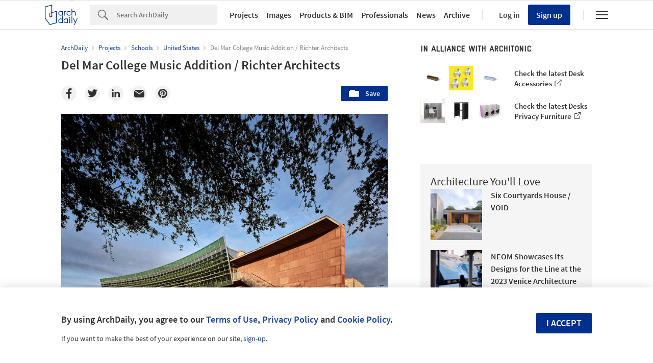

--- FILE ---
content_type: text/html; charset=utf-8
request_url: https://nrd.adsttc.com/api/v1/widgets/article-navigation/803550?site=us&d=20260121
body_size: 1401
content:
<a class='afd-article-navigation afd-article-navigation--prev afd-desktop-e' data='804206' href='/804206/50-foot-tall-buckminster-fuller-flys-eye-dome-to-be-erected-in-arkansas?ad_medium=widget&amp;ad_name=navigation-prev' id='article-nav-prev'><div class='afd-article-navigation__arrow'><div class='afd-article-navigation__arrow-i'></div></div><div class='afd-article-navigation__info-container clearfix'><div class='afd-article-navigation__img' style='background-image: url(&#39;https://images.adsttc.com/media/images/588a/6512/e58e/cee9/4c00/00b2/thumb_jpg/FED_from_G5.jpg?1485464842&#39;)'></div><div class='afd-article-navigation__data'><h3 class='afd-article-navigation__title'>50-Foot-Tall Buckminster Fuller “Fly’s Eye” Dome to Be Erected in Arkansas</h3><div class='afd-article-navigation__subtitle'>Architecture News</div></div></div></a><a class='afd-article-navigation afd-article-navigation--next afd-desktop-e' data='803942' href='/803942/hessenwald-school-wulf-architekten?ad_medium=widget&amp;ad_name=navigation-next' id='article-nav-next'><div class='afd-article-navigation__arrow'><div class='afd-article-navigation__arrow-i'></div></div><div class='afd-article-navigation__info-container'><div class='afd-article-navigation__img' style='background-image: url(&#39;https://images.adsttc.com/media/images/5885/c0c6/e58e/ce34/9600/032a/thumb_jpg/05.jpg?1485160635&#39;)'></div><div class='afd-article-navigation__data'><h3 class='afd-article-navigation__title'>Hessenwald School  / wulf architekten</h3><div class='afd-article-navigation__subtitle'>Selected Projects</div></div></div></a>

--- FILE ---
content_type: text/html; charset=utf-8
request_url: https://nft.adsttc.com/catalog/api/v1/us/widgets/longtail_products?site=us&ad_medium=widget&type=desktop&article_token=803550&widget_salt=0&d=20260121&geoip=US
body_size: 1458
content:
<h2 class='afd-title-widget'>Browse the Catalog</h2>
<ul class='related-products__list'>
<li class='related-products__item' data-insights-category='widget-longtail-products' data-insights-label='Holcim' data-insights-value='32943' data-insights-version='US-slot-1'>
<a class='related-products__link' href='https://www.archdaily.com/catalog/us/products/32943/low-carbon-concrete-solution-ecopact-holcim?ad_source=nimrod&amp;ad_medium=widget&amp;ad_content=single_longtail' title='Sustainable Building Solutions'>
<figure>
<img alt='Sustainable Building Solutions' class='b-lazy' data-pin-nopin='true' data-src='https://snoopy.archdaily.com/images/archdaily/catalog/uploads/photo/image/413129/01_-_COVER_-_St_Gallen_Switzerland.jpg?width=350&amp;height=350&amp;format=webp'>
</figure>
<div class='related-products__text'>
<p class='related-products__company'>Holcim</p>
<h4 class='related-products__name'>Sustainable Building Solutions</h4>
</div>
</a>
</li>
<li class='related-products__item' data-insights-category='widget-longtail-products' data-insights-label='Orama Minimal Frames' data-insights-value='26418' data-insights-version='US-slot-2'>
<a class='related-products__link' href='https://www.archdaily.com/catalog/us/products/26418/sliding-window-one-orama?ad_source=nimrod&amp;ad_medium=widget&amp;ad_content=single_longtail' title='Sliding Window  - ONE'>
<figure>
<img alt='Sliding Window  - ONE' class='b-lazy' data-pin-nopin='true' data-src='https://snoopy.archdaily.com/images/archdaily/catalog/uploads/photo/image/266300/02_One.jpg?width=350&amp;height=350&amp;format=webp'>
</figure>
<div class='related-products__text'>
<p class='related-products__company'>Orama Minimal Frames</p>
<h4 class='related-products__name'>Sliding Window  - ONE</h4>
</div>
</a>
</li>
<li class='related-products__item' data-insights-category='widget-longtail-products' data-insights-label='BŌK Modern' data-insights-value='30561' data-insights-version='US-slot-3'>
<a class='related-products__link' href='https://www.archdaily.com/catalog/us/products/30561/universal-bracket-bok-modern?ad_source=nimrod&amp;ad_medium=widget&amp;ad_content=single_longtail' title='Universal Mount'>
<figure>
<img alt='Universal Mount' class='b-lazy' data-pin-nopin='true' data-src='https://snoopy.archdaily.com/images/archdaily/catalog/uploads/photo/image/366113/Universal-Mount-BOK-Modern-02.jpg?width=350&amp;height=350&amp;format=webp'>
</figure>
<div class='related-products__text'>
<p class='related-products__company'>BŌK Modern</p>
<h4 class='related-products__name'>Universal Mount</h4>
</div>
</a>
</li>
<li class='related-products__item' data-insights-category='widget-longtail-products' data-insights-label='Gaggenau' data-insights-value='31500' data-insights-version='US-slot-4'>
<a class='related-products__link' href='https://www.archdaily.com/catalog/us/products/31500/kitchen-appliances-coffee-machines-gaggenau?ad_source=nimrod&amp;ad_medium=widget&amp;ad_content=single_longtail' title='Coffee Machines'>
<figure>
<img alt='Coffee Machines' class='b-lazy' data-pin-nopin='true' data-src='https://snoopy.archdaily.com/images/archdaily/catalog/uploads/photo/image/330893/gaggenau-aotk-laura-and-jo-3.jpg?width=350&amp;height=350&amp;format=webp'>
</figure>
<div class='related-products__text'>
<p class='related-products__company'>Gaggenau</p>
<h4 class='related-products__name'>Coffee Machines</h4>
</div>
</a>
</li>
<li class='related-products__item' data-insights-category='widget-longtail-products' data-insights-label='BANDALUX' data-insights-value='22493' data-insights-version='US-slot-5'>
<a class='related-products__link' href='https://www.archdaily.com/catalog/us/products/22493/decorative-roller-shades-q-box-systems-bandalux?ad_source=nimrod&amp;ad_medium=widget&amp;ad_content=single_longtail' title='Decorative Roller Shades - Q-Box System'>
<figure>
<img alt='Decorative Roller Shades - Q-Box System' class='b-lazy' data-pin-nopin='true' data-src='https://snoopy.archdaily.com/images/archdaily/catalog/uploads/photo/image/285084/Lago-Como-QStyle.jpg?width=350&amp;height=350&amp;format=webp'>
</figure>
<div class='related-products__text'>
<p class='related-products__company'>BANDALUX</p>
<h4 class='related-products__name'>Decorative Roller Shades - Q-Box System</h4>
</div>
</a>
</li>
<li class='related-products__item' data-insights-category='widget-longtail-products' data-insights-label='panoramah!®' data-insights-value='18833' data-insights-version='US-slot-6'>
<a class='related-products__link' href='https://www.archdaily.com/catalog/us/products/18833/insect-screen-panoramah?ad_source=nimrod&amp;ad_medium=widget&amp;ad_content=single_longtail' title='Window Protection - ah! Insect Screen'>
<figure>
<img alt='Window Protection - ah! Insect Screen' class='b-lazy' data-pin-nopin='true' data-src='https://snoopy.archdaily.com/images/archdaily/catalog/uploads/photo/image/253302/003_-_Insect_Screen.jpg?width=350&amp;height=350&amp;format=webp'>
</figure>
<div class='related-products__text'>
<p class='related-products__company'>panoramah!®</p>
<h4 class='related-products__name'>Window Protection - ah! Insect Screen</h4>
</div>
</a>
</li>
<li class='related-products__item afd-desktop-e' data-insights-category='widget-longtail-products' data-insights-label='Skyfold' data-insights-value='19043' data-insights-version='US-slot-7'>
<a class='related-products__link' href='https://www.archdaily.com/catalog/us/products/19043/choosing-the-skyfold-wall-for-your-space-skyfold?ad_source=nimrod&amp;ad_medium=widget&amp;ad_content=single_longtail' title='Choosing the Skyfold Wall for Your Space'>
<figure>
<img alt='Choosing the Skyfold Wall for Your Space' class='b-lazy' data-pin-nopin='true' data-src='https://snoopy.archdaily.com/images/archdaily/catalog/uploads/photo/image/209067/Skyfold-Operable-Wall-1.jpg?width=350&amp;height=350&amp;format=webp'>
</figure>
<div class='related-products__text'>
<p class='related-products__company'>Skyfold</p>
<h4 class='related-products__name'>Choosing the Skyfold Wall for Your Space</h4>
</div>
</a>
</li>
<li class='related-products__item afd-desktop-e' data-insights-category='widget-longtail-products' data-insights-label='OTTOSTUMM | MOGS' data-insights-value='18928' data-insights-version='US-slot-8'>
<a class='related-products__link' href='https://www.archdaily.com/catalog/us/products/18928/window-systems-w75-tb-b75-tb-ottostumm?ad_source=nimrod&amp;ad_medium=widget&amp;ad_content=single_longtail' title='Window Systems - W75 TB'>
<figure>
<img alt='Window Systems - W75 TB' class='b-lazy' data-pin-nopin='true' data-src='https://snoopy.archdaily.com/images/archdaily/catalog/uploads/photo/image/393701/W75_1_Copertina.jpg?width=350&amp;height=350&amp;format=webp'>
</figure>
<div class='related-products__text'>
<p class='related-products__company'>OTTOSTUMM | MOGS</p>
<h4 class='related-products__name'>Window Systems - W75 TB</h4>
</div>
</a>
</li>
<li class='related-products__item afd-desktop-e' data-insights-category='widget-longtail-products' data-insights-label='Studco' data-insights-value='15532' data-insights-version='US-slot-9'>
<a class='related-products__link' href='https://www.archdaily.com/catalog/us/products/15532/steel-window-reveal-ezyreveal-studco?ad_source=nimrod&amp;ad_medium=widget&amp;ad_content=single_longtail' title='Steel Window Reveal - EzyReveal'>
<figure>
<img alt='Steel Window Reveal - EzyReveal' class='b-lazy' data-pin-nopin='true' data-src='https://snoopy.archdaily.com/images/archdaily/catalog/uploads/photo/image/312663/THUMBNAIL.jpg?width=350&amp;height=350&amp;format=webp'>
</figure>
<div class='related-products__text'>
<p class='related-products__company'>Studco</p>
<h4 class='related-products__name'>Steel Window Reveal - EzyReveal</h4>
</div>
</a>
</li>
<li class='related-products__item afd-desktop-e' data-insights-category='widget-longtail-products' data-insights-label='Danpal' data-insights-value='37573' data-insights-version='US-slot-10'>
<a class='related-products__link' href='https://www.archdaily.com/catalog/us/products/37573/controlite-facade-danpal?ad_source=nimrod&amp;ad_medium=widget&amp;ad_content=single_longtail' title='Controlite Façade'>
<figure>
<img alt='Controlite Façade' class='b-lazy' data-pin-nopin='true' data-src='https://snoopy.archdaily.com/images/archdaily/catalog/uploads/photo/image/395640/facade-3.jpg?width=350&amp;height=350&amp;format=webp'>
</figure>
<div class='related-products__text'>
<p class='related-products__company'>Danpal</p>
<h4 class='related-products__name'>Controlite Façade</h4>
</div>
</a>
</li>
<li class='related-products__item afd-desktop-e' data-insights-category='widget-longtail-products' data-insights-label='Twelve Concept' data-insights-value='35684' data-insights-version='US-slot-11'>
<a class='related-products__link' href='https://www.archdaily.com/catalog/us/products/35684/concrete-craftsmanship-for-timeless-design-twelve-concept?ad_source=nimrod&amp;ad_medium=widget&amp;ad_content=single_longtail' title='Concrete Craftsmanship for Timeless Design'>
<figure>
<img alt='Concrete Craftsmanship for Timeless Design' class='b-lazy' data-pin-nopin='true' data-src='https://snoopy.archdaily.com/images/archdaily/catalog/uploads/photo/image/366153/6192623601724a12db02aff4_LArchitectsSpartia8517.jpg?width=350&amp;height=350&amp;format=webp'>
</figure>
<div class='related-products__text'>
<p class='related-products__company'>Twelve Concept</p>
<h4 class='related-products__name'>Concrete Craftsmanship for Timeless Design</h4>
</div>
</a>
</li>
<li class='related-products__item afd-desktop-e' data-insights-category='widget-longtail-products' data-insights-label='Fantoni' data-insights-value='36289' data-insights-version='US-slot-12'>
<a class='related-products__link' href='https://www.archdaily.com/catalog/us/products/36289/letwood-fantoni?ad_source=nimrod&amp;ad_medium=widget&amp;ad_content=single_longtail' title='Acoustic Paneling - Letwood'>
<figure>
<img alt='Acoustic Paneling - Letwood' class='b-lazy' data-pin-nopin='true' data-src='https://snoopy.archdaily.com/images/archdaily/catalog/uploads/photo/image/376951/Letwood_sound_absorbing_system_for_ceilings_and_walls__3_.jpeg?width=350&amp;height=350&amp;format=webp'>
</figure>
<div class='related-products__text'>
<p class='related-products__company'>Fantoni</p>
<h4 class='related-products__name'>Acoustic Paneling - Letwood</h4>
</div>
</a>
</li>
</ul>
<a class="afd-widget-more-link afd-widget-more-link--right related-products__view-more" href="/catalog/us?ad_source=nimrod&amp;ad_medium=widget&amp;ad_content=single_longtail">More products »</a>


--- FILE ---
content_type: text/html; charset=utf-8
request_url: https://nrd.adsttc.com/api/v1/widgets/recommended-projects?site=us&ad_name=recommended-projects&ad_medium=widget&type=desktop&visitor_id=ddf72730-ce50-868e-ca41-d7e57f2c1a23&d=20260121&geoip=US
body_size: 3882
content:
<div class='afd-recommended-projects__title-container'><h2 class='afd-recommended-projects__title'>Architecture You'll Love</h2></div><ul><li class='afd-widget-item'><figure><a class='afd-widget-item-thumb' data-insights-category='recommended-projects-widget' data-insights-label='default-nrd-thumb' data-insights-value='1037643' data-insights-version='0' href='/1037643/six-courtyards-house-void?ad_medium=widget&amp;ad_name=recommended-projects' title='Six Courtyards House / VOID'><img alt='Six Courtyards House / VOID © Andres Garcia lachner' class='b-lazy' data-pin-nopin='true' data-src='https://snoopy.archdaily.com/images/archdaily/media/images/695f/7299/60cb/5200/01b8/fda0/thumb_jpg/Casa_seis_patios-VOID__Andres_Garci_a_Lachner_03.jpg?1767862970&amp;format=webp&amp;width=95&amp;height=95&amp;crop=true' height='125' width='125'></a></figure><div class='widget-text'><h3 class='afd-widget-item-title'><a class='afd-widget-item-link' data-insights-category='recommended-projects-widget' data-insights-label='default-nrd' data-insights-value='1037643' data-insights-version='0' href='/1037643/six-courtyards-house-void?ad_medium=widget&amp;ad_name=recommended-projects' title='Six Courtyards House / VOID'>Six Courtyards House / VOID</a></h3><span class='afd-widget-item-hint'></span></div></li><li class='afd-widget-item'><figure><a class='afd-widget-item-thumb' data-insights-category='recommended-projects-widget' data-insights-label='default-nrd-thumb' data-insights-value='1003370' data-insights-version='1' href='/1003370/neom-showcases-its-designs-for-the-line-at-the-2023-venice-architecture-biennale?ad_medium=widget&amp;ad_name=recommended-projects' title='NEOM Showcases Its Designs for the Line at the 2023 Venice Architecture Biennale'><img alt='NEOM Showcases Its Designs for the Line at the 2023 Venice Architecture Biennale ‘Zero Gravity Urbanism - Principles for a New Livability’ at the Abbazia di San Gregorio, Venice. Image © Iwan Baan' class='b-lazy' data-pin-nopin='true' data-src='https://snoopy.archdaily.com/images/archdaily/media/images/64a2/9f31/cb9c/464f/a63a/9582/thumb_jpg/neom-showcases-its-designs-for-the-line-at-the-2023-venice-architecture-biennale_1.jpg?1688379285&amp;format=webp&amp;width=95&amp;height=95&amp;crop=true' height='125' width='125'></a></figure><div class='widget-text'><h3 class='afd-widget-item-title'><a class='afd-widget-item-link' data-insights-category='recommended-projects-widget' data-insights-label='default-nrd' data-insights-value='1003370' data-insights-version='1' href='/1003370/neom-showcases-its-designs-for-the-line-at-the-2023-venice-architecture-biennale?ad_medium=widget&amp;ad_name=recommended-projects' title='NEOM Showcases Its Designs for the Line at the 2023 Venice Architecture Biennale'>NEOM Showcases Its Designs for the Line at the 2023 Venice Architecture Biennale</a></h3><span class='afd-widget-item-hint'></span></div></li><li class='afd-widget-item'><figure><a class='afd-widget-item-thumb' data-insights-category='recommended-projects-widget' data-insights-label='default-nrd-thumb' data-insights-value='1002831' data-insights-version='2' href='/1002831/rau-haus-feldman-architecture?ad_medium=widget&amp;ad_name=recommended-projects' title='Rau Haus / Feldman Architecture'><img alt='Rau Haus / Feldman Architecture © Adam Rouse' class='b-lazy' data-pin-nopin='true' data-src='https://snoopy.archdaily.com/images/archdaily/media/images/6494/4b60/5921/1865/2730/492a/thumb_jpg/rau-haus-feldman-architecture_20.jpg?1687440242&amp;format=webp&amp;width=95&amp;height=95&amp;crop=true' height='125' width='125'></a></figure><div class='widget-text'><h3 class='afd-widget-item-title'><a class='afd-widget-item-link' data-insights-category='recommended-projects-widget' data-insights-label='default-nrd' data-insights-value='1002831' data-insights-version='2' href='/1002831/rau-haus-feldman-architecture?ad_medium=widget&amp;ad_name=recommended-projects' title='Rau Haus / Feldman Architecture'>Rau Haus / Feldman Architecture</a></h3><span class='afd-widget-item-hint'></span></div></li></ul>


--- FILE ---
content_type: text/html; charset=utf-8
request_url: https://nrd.adsttc.com/api/v1/widgets/category?site=us&ad_name=category-schools-article-show&ad_medium=widget&name=Schools%20&exclude=803550&add_title=more&type=desktop&article_token=803550&widget_salt=0&max_items=2&d=20260121&geoip=US
body_size: 2538
content:
<h2 class='afd-title-widget'>More Schools</h2><ul><li class='afd-widget-item'><figure><a class='afd-widget-item-thumb' data-insights-category='category-schools-article-show-widget' data-insights-label='default-nrd-thumb' data-insights-value='391938' data-insights-version='0' href='/391938/central-arizona-college-smithgroupjjr?ad_medium=widget&amp;ad_name=category-schools-article-show' title='Central Arizona College / SmithGroupJJR'><img alt='Central Arizona College / SmithGroupJJR © Liam Frederick' class='b-lazy' data-pin-nopin='true' data-src='https://snoopy.archdaily.com/images/archdaily/media/images/51c3/aa09/b3fc/4bc6/cb00/00cb/thumb_jpg/CAC049.jpg?1371777516&amp;format=webp' height='125' width='125'></a></figure><div class='widget-text'><h3 class='afd-widget-item-title'><a class='afd-widget-item-link' data-insights-category='category-schools-article-show-widget' data-insights-label='default-nrd' data-insights-value='391938' data-insights-version='0' href='/391938/central-arizona-college-smithgroupjjr?ad_medium=widget&amp;ad_name=category-schools-article-show' title='Central Arizona College / SmithGroupJJR'>Central Arizona College / SmithGroupJJR</a></h3><span class='afd-widget-item-hint'></span></div></li><li class='afd-widget-item'><figure><a class='afd-widget-item-thumb' data-insights-category='category-schools-article-show-widget' data-insights-label='default-nrd-thumb' data-insights-value='1024029' data-insights-version='1' href='/1024029/wuxi-xinfang-experimental-middle-school-c-plus-d-design-center?ad_medium=widget&amp;ad_name=category-schools-article-show' title='Wuxi Xinfang Experimental Middle School / c+d Design Center'><img alt='Wuxi Xinfang Experimental Middle School / c+d Design Center © DC Alliance' class='b-lazy' data-pin-nopin='true' data-src='https://snoopy.archdaily.com/images/archdaily/media/images/6745/c124/21a4/d601/8700/b460/thumb_jpg/wuxi-xinfang-experimental-middle-school-c-plus-d-design-center_12.jpg?1732624759&amp;format=webp' height='125' width='125'></a></figure><div class='widget-text'><h3 class='afd-widget-item-title'><a class='afd-widget-item-link' data-insights-category='category-schools-article-show-widget' data-insights-label='default-nrd' data-insights-value='1024029' data-insights-version='1' href='/1024029/wuxi-xinfang-experimental-middle-school-c-plus-d-design-center?ad_medium=widget&amp;ad_name=category-schools-article-show' title='Wuxi Xinfang Experimental Middle School / c+d Design Center'>Wuxi Xinfang Experimental Middle School / c+d Design Center</a></h3><span class='afd-widget-item-hint'></span></div></li></ul>
<a title="Schools " class="afd-widget-more-link afd-widget-more-link--right" href="/search/projects/categories/schools">More Schools  »</a>


--- FILE ---
content_type: text/html; charset=utf-8
request_url: https://nrd.adsttc.com/api/v1/widgets/more-from-office?site=us&ad_name=more-from-office-article-show&ad_medium=widget&name%5B%5D=Richter%20Architects&exclude=803550&type=desktop&article_token=803550&widget_salt=0&d=20260121&geoip=US
body_size: 3895
content:
<h2 class='afd-title-widget'>More from Richter Architects</h2><ul><li class='afd-widget-item'><figure><a class='afd-widget-item-thumb' data-insights-category='more-from-office-article-show-widget' data-insights-label='default-nrd-thumb' data-insights-value='806191' data-insights-version='0' href='/806191/tornillo-land-port-of-entry-richter-architects?ad_medium=widget&amp;ad_name=more-from-office-article-show' title='Tornillo Land Port of Entry / Richter Architects'><img alt='Tornillo Land Port of Entry / Richter Architects © Craig Blackmon' class='b-lazy' data-pin-nopin='true' data-src='https://snoopy.archdaily.com/images/archdaily/media/images/58b3/937e/e58e/ce4c/d100/05a0/thumb_jpg/Tornillo_11.jpg?1488163703&amp;format=webp' height='125' width='125'></a></figure><div class='widget-text'><h3 class='afd-widget-item-title'><a class='afd-widget-item-link' data-insights-category='more-from-office-article-show-widget' data-insights-label='default-nrd' data-insights-value='806191' data-insights-version='0' href='/806191/tornillo-land-port-of-entry-richter-architects?ad_medium=widget&amp;ad_name=more-from-office-article-show' title='Tornillo Land Port of Entry / Richter Architects'>Tornillo Land Port of Entry / Richter Architects</a></h3><span class='afd-widget-item-hint'></span></div></li><li class='afd-widget-item'><figure><a class='afd-widget-item-thumb' data-insights-category='more-from-office-article-show-widget' data-insights-label='default-nrd-thumb' data-insights-value='960556' data-insights-version='1' href='/960556/united-states-land-port-of-entry-richter-architects?ad_medium=widget&amp;ad_name=more-from-office-article-show' title='United States Land Port of Entry  / Richter Architects'><img alt='United States Land Port of Entry  / Richter Architects © David Richter, FAIA' class='b-lazy' data-pin-nopin='true' data-src='https://snoopy.archdaily.com/images/archdaily/media/images/6081/bdbe/f91c/8133/5700/0088/thumb_jpg/Main_building_and_dock_Richter_Architects_photographer_David_Richter_Columbus_LPOE.jpg?1619115407&amp;format=webp' height='125' width='125'></a></figure><div class='widget-text'><h3 class='afd-widget-item-title'><a class='afd-widget-item-link' data-insights-category='more-from-office-article-show-widget' data-insights-label='default-nrd' data-insights-value='960556' data-insights-version='1' href='/960556/united-states-land-port-of-entry-richter-architects?ad_medium=widget&amp;ad_name=more-from-office-article-show' title='United States Land Port of Entry  / Richter Architects'>United States Land Port of Entry  / Richter Architects</a></h3><span class='afd-widget-item-hint'></span></div></li><li class='afd-widget-item'><figure><a class='afd-widget-item-thumb' data-insights-category='more-from-office-article-show-widget' data-insights-label='default-nrd-thumb' data-insights-value='898672' data-insights-version='2' href='/898672/pecos-county-safety-rest-area-richter-architects?ad_medium=widget&amp;ad_name=more-from-office-article-show' title='Pecos County Safety Rest Area / Richter Architects'><img alt='Pecos County Safety Rest Area / Richter Architects © Craig Blackmon' class='b-lazy' data-pin-nopin='true' data-src='https://snoopy.archdaily.com/images/archdaily/media/images/5b54/fe36/f197/cc1f/6400/00d3/thumb_jpg/19.jpg?1532296738&amp;format=webp' height='125' width='125'></a></figure><div class='widget-text'><h3 class='afd-widget-item-title'><a class='afd-widget-item-link' data-insights-category='more-from-office-article-show-widget' data-insights-label='default-nrd' data-insights-value='898672' data-insights-version='2' href='/898672/pecos-county-safety-rest-area-richter-architects?ad_medium=widget&amp;ad_name=more-from-office-article-show' title='Pecos County Safety Rest Area / Richter Architects'>Pecos County Safety Rest Area / Richter Architects</a></h3><span class='afd-widget-item-hint'></span></div></li></ul>
<a class="afd-widget-more-link afd-widget-more-link--right" href="/office/richter-architects?ad_source=nimrod&amp;ad_medium=widget&amp;ad_content=more_from_office">More from Richter Architects »</a>


--- FILE ---
content_type: text/html; charset=utf-8
request_url: https://nrd.adsttc.com/api/v1/widgets/more-from-country?site=us&ad_name=more-from-country-article-show&ad_medium=widget&type=desktop&article_token=803550&widget_salt=0&d=20260121&geoip=US
body_size: 4039
content:
<h2 class='afd-title-widget'>More from United States</h2><ul><li class='afd-widget-item'><figure><a class='afd-widget-item-thumb' data-insights-category='more-from-country-article-show-widget' data-insights-label='default-nrd-thumb' data-insights-value='1037639' data-insights-version='0' href='/1037639/sera-at-sandy-ridge-dvn-development?ad_medium=widget&amp;ad_name=more-from-country-article-show' title='Será at Sandy Ridge / DVN Development'><img alt='Será at Sandy Ridge / DVN Development © Eight House Sun' class='b-lazy' data-pin-nopin='true' data-src='https://snoopy.archdaily.com/images/archdaily/media/images/695f/d263/60cb/5200/01b8/fe3a/thumb_jpg/Sera_Autumn-DVNExclusive-1-_smaller.jpg?1767887499&amp;format=webp' height='125' width='125'></a></figure><div class='widget-text'><h3 class='afd-widget-item-title'><a class='afd-widget-item-link' data-insights-category='more-from-country-article-show-widget' data-insights-label='default-nrd' data-insights-value='1037639' data-insights-version='0' href='/1037639/sera-at-sandy-ridge-dvn-development?ad_medium=widget&amp;ad_name=more-from-country-article-show' title='Será at Sandy Ridge / DVN Development'>Será at Sandy Ridge / DVN Development</a></h3><span class='afd-widget-item-hint'></span></div></li><li class='afd-widget-item'><figure><a class='afd-widget-item-thumb' data-insights-category='more-from-country-article-show-widget' data-insights-label='default-nrd-thumb' data-insights-value='1037675' data-insights-version='1' href='/1037675/multnomah-county-library-operations-center-hennebery-eddy-architects?ad_medium=widget&amp;ad_name=more-from-country-article-show' title='Multnomah County Library Operations Center / Hennebery Eddy Architects'><img alt='Multnomah County Library Operations Center / Hennebery Eddy Architects © Kevin Scott' class='b-lazy' data-pin-nopin='true' data-src='https://snoopy.archdaily.com/images/archdaily/media/images/6960/e585/51eb/125b/f7d1/a00b/thumb_jpg/multnomah-county-library-operations-center-hennebery-eddy-architects_15.jpg?1767957957&amp;format=webp' height='125' width='125'></a></figure><div class='widget-text'><h3 class='afd-widget-item-title'><a class='afd-widget-item-link' data-insights-category='more-from-country-article-show-widget' data-insights-label='default-nrd' data-insights-value='1037675' data-insights-version='1' href='/1037675/multnomah-county-library-operations-center-hennebery-eddy-architects?ad_medium=widget&amp;ad_name=more-from-country-article-show' title='Multnomah County Library Operations Center / Hennebery Eddy Architects'>Multnomah County Library Operations Center / Hennebery Eddy Architects</a></h3><span class='afd-widget-item-hint'></span></div></li><li class='afd-widget-item'><figure><a class='afd-widget-item-thumb' data-insights-category='more-from-country-article-show-widget' data-insights-label='default-nrd-thumb' data-insights-value='1037211' data-insights-version='2' href='/1037211/the-packer-collegiate-institute-garden-house-school-wxy-architecture-plus-urban-design?ad_medium=widget&amp;ad_name=more-from-country-article-show' title='The Packer Collegiate Institute Garden House School / WXY Architecture + Urban Design'><img alt='The Packer Collegiate Institute Garden House School / WXY Architecture + Urban Design © Albert Vecerka/Esto' class='b-lazy' data-pin-nopin='true' data-src='https://snoopy.archdaily.com/images/archdaily/media/images/6944/0129/9d4e/bd00/013b/bb34/thumb_jpg/Copy_of_Packer_Collegiate_Garden_House_WXY_Albert_Vecerka-Esto-1.jpg?1766064480&amp;format=webp' height='125' width='125'></a></figure><div class='widget-text'><h3 class='afd-widget-item-title'><a class='afd-widget-item-link' data-insights-category='more-from-country-article-show-widget' data-insights-label='default-nrd' data-insights-value='1037211' data-insights-version='2' href='/1037211/the-packer-collegiate-institute-garden-house-school-wxy-architecture-plus-urban-design?ad_medium=widget&amp;ad_name=more-from-country-article-show' title='The Packer Collegiate Institute Garden House School / WXY Architecture + Urban Design'>The Packer Collegiate Institute Garden House School / WXY Architecture + Urban Design</a></h3><span class='afd-widget-item-hint'></span></div></li></ul>


--- FILE ---
content_type: text/html; charset=utf-8
request_url: https://nft.adsttc.com/catalog/api/v1/us/widgets/shorthead_products?site=us&ad_medium=widget&type=desktop&article_token=803550&widget_salt=0&d=20260121&geoip=US
body_size: 461
content:
<h2 class='afd-title-widget'>Selected Products</h2>
<ul>
<li class='afd-widget-item' data-insights-category='widget-shorthead-products' data-insights-label='Geberit' data-insights-value='35485'>
<figure>
<a class='afd-widget-item-thumb' href='https://www.archdaily.com/catalog/us/products/35485/shower-toilets-aquaclean-alba-geberit?ad_source=nimrod&amp;ad_medium=widget&amp;ad_content=shorthead_products' title='Shower Toilets - Aquaclean Alba / Geberit'>
<img alt='Shower Toilets - Aquaclean Alba' class='b-lazy' data-pin-nopin='true' data-src='https://snoopy.archdaily.com/images/archdaily/catalog/uploads/photo/image/361718/Geberit_Alba_1.jpg?width=350&amp;height=350&amp;format=webp' height='125' width='125'>
</a>
</figure>
<h3 class='afd-widget-item-title'>
<a class='afd-widget-item-link' href='https://www.archdaily.com/catalog/us/products/35485/shower-toilets-aquaclean-alba-geberit?ad_source=nimrod&amp;ad_medium=widget&amp;ad_content=shorthead_products' title='Shower Toilets - Aquaclean Alba / Geberit'>
Shower Toilets - Aquaclean Alba
<span class='title-division'>
&nbsp;|&nbsp;
</span>
<span class='title-secondary'>
Geberit
</span>
</a>
</h3>
</li>
<li class='afd-widget-item' data-insights-category='widget-shorthead-products' data-insights-label='Cibes Lift Asia' data-insights-value='31889'>
<figure>
<a class='afd-widget-item-thumb' href='https://www.archdaily.com/catalog/us/products/31889/platform-home-lift-v80-aurora-cibes?ad_source=nimrod&amp;ad_medium=widget&amp;ad_content=shorthead_products' title='Platform Home Lift - V80 Aurora / Cibes Lift Asia'>
<img alt='Platform Home Lift - V80 Aurora' class='b-lazy' data-pin-nopin='true' data-src='https://snoopy.archdaily.com/images/archdaily/catalog/uploads/photo/image/312722/V80_Aurora_Banner-min.png?width=350&amp;height=350&amp;format=webp' height='125' width='125'>
</a>
</figure>
<h3 class='afd-widget-item-title'>
<a class='afd-widget-item-link' href='https://www.archdaily.com/catalog/us/products/31889/platform-home-lift-v80-aurora-cibes?ad_source=nimrod&amp;ad_medium=widget&amp;ad_content=shorthead_products' title='Platform Home Lift - V80 Aurora / Cibes Lift Asia'>
Platform Home Lift - V80 Aurora
<span class='title-division'>
&nbsp;|&nbsp;
</span>
<span class='title-secondary'>
Cibes Lift Asia
</span>
</a>
</h3>
</li>
<li class='afd-widget-item' data-insights-category='widget-shorthead-products' data-insights-label='Bette' data-insights-value='31742'>
<figure>
<a class='afd-widget-item-thumb' href='https://www.archdaily.com/catalog/us/products/31742/washbasins-betteloft-ornament-bette?ad_source=nimrod&amp;ad_medium=widget&amp;ad_content=shorthead_products' title='Washbasins - BetteLoft Ornament / Bette'>
<img alt='Washbasins - BetteLoft Ornament' class='b-lazy' data-pin-nopin='true' data-src='https://snoopy.archdaily.com/images/archdaily/catalog/uploads/photo/image/313253/betteloft_ornament_washbasin__3_.png?width=350&amp;height=350&amp;format=webp' height='125' width='125'>
</a>
</figure>
<h3 class='afd-widget-item-title'>
<a class='afd-widget-item-link' href='https://www.archdaily.com/catalog/us/products/31742/washbasins-betteloft-ornament-bette?ad_source=nimrod&amp;ad_medium=widget&amp;ad_content=shorthead_products' title='Washbasins - BetteLoft Ornament / Bette'>
Washbasins - BetteLoft Ornament
<span class='title-division'>
&nbsp;|&nbsp;
</span>
<span class='title-secondary'>
Bette
</span>
</a>
</h3>
</li>
</ul>


--- FILE ---
content_type: text/html; charset=utf-8
request_url: https://nft.adsttc.com/catalog/api/v1/us/widgets/interesting_products?token=803550&geoip=US&ad_medium=article&device=desktop&amount=5&materials=steel,concrete,brick
body_size: 768
content:
<h3 class='afd-post-content-h2'>Related Products</h3>
<div class='related-products__grid'>
<div class='related-products__grid--item related-products__grid--item-big'>
<a class='related-products__link js-recommend-product-item' data-insights-category='widget-interesting-products' data-insights-label='widget-interesting-products' data-insights-value='15529' href='https://www.archdaily.com/catalog/us/products/15529/wall-stop-ends-ezycap-studco?ad_source=nimrod-article&amp;ad_medium=widget-interesting-products&amp;ad_content=803550'>
<img alt='Wall Stop Ends - EzyCap' class='related-products__img' size='max-width(767px) 320px' src='https://snoopy.archdaily.com/images/archdaily/catalog/uploads/photo/image/312691/THUMBNAIL.jpg?width=700&amp;height=700&amp;format=webp' srcset='https://snoopy.archdaily.com/images/archdaily/catalog/uploads/photo/image/312691/THUMBNAIL.jpg?width=700&amp;height=700&amp;format=webp 2800w' title='Wall Stop Ends - EzyCap / Studco'>
<div class='related-products__text'>
<p class='related-products__company' title='Studco'>Studco</p>
<h4 class='related-products__name' title='Wall Stop Ends - EzyCap'>Wall Stop Ends - EzyCap</h4>
</div>
</a>

</div>
<div class='related-products__grid--item'>
<a class='related-products__link js-recommend-product-item' data-insights-category='widget-interesting-products' data-insights-label='widget-interesting-products' data-insights-value='24679' href='https://www.archdaily.com/catalog/us/products/24679/click-on-battens-in-ivanhoe-apartments-sculptform?ad_source=nimrod-article&amp;ad_medium=widget-interesting-products&amp;ad_content=803550'>
<img alt='Click-on Battens in Ivanhoe Apartments' class='related-products__img' size='max-width(767px) 320px' src='https://snoopy.archdaily.com/images/archdaily/catalog/uploads/photo/image/249265/Landscape-3.jpg?width=350&amp;height=350&amp;format=webp' srcset='https://snoopy.archdaily.com/images/archdaily/catalog/uploads/photo/image/249265/Landscape-3.jpg?width=350&amp;height=350&amp;format=webp 2800w' title='Click-on Battens in Ivanhoe Apartments / Sculptform'>
<div class='related-products__text'>
<p class='related-products__company' title='Sculptform'>Sculptform</p>
<h4 class='related-products__name' title='Click-on Battens in Ivanhoe Apartments'>Click-on Battens in Ivanhoe Apartments</h4>
</div>
</a>

</div>
<div class='related-products__grid--item'>
<a class='related-products__link js-recommend-product-item' data-insights-category='widget-interesting-products' data-insights-label='widget-interesting-products' data-insights-value='30170' href='https://www.archdaily.com/catalog/us/products/30170/glass-systems-in-wohnhaus-residence-heroal?ad_source=nimrod-article&amp;ad_medium=widget-interesting-products&amp;ad_content=803550'>
<img alt='Glass Systems in Wohnhaus Residence' class='related-products__img' size='max-width(767px) 320px' src='https://snoopy.archdaily.com/images/archdaily/catalog/uploads/photo/image/293534/Wohnhaus_Wuppertal_R___ckansicht__heroal_W_72__S_77_SL.jpg?width=350&amp;height=350&amp;format=webp' srcset='https://snoopy.archdaily.com/images/archdaily/catalog/uploads/photo/image/293534/Wohnhaus_Wuppertal_R___ckansicht__heroal_W_72__S_77_SL.jpg?width=350&amp;height=350&amp;format=webp 2800w' title='Glass Systems in Wohnhaus Residence / heroal'>
<div class='related-products__text'>
<p class='related-products__company' title='heroal'>heroal</p>
<h4 class='related-products__name' title='Glass Systems in Wohnhaus Residence'>Glass Systems in Wohnhaus Residence</h4>
</div>
</a>

</div>
<div class='related-products__grid--item'>
<a class='related-products__link js-recommend-product-item' data-insights-category='widget-interesting-products' data-insights-label='widget-interesting-products' data-insights-value='21294' href='https://www.archdaily.com/catalog/us/products/21294/glass-roof-pr60-passivhaus-lamilux?ad_source=nimrod-article&amp;ad_medium=widget-interesting-products&amp;ad_content=803550'>
<img alt='Glass Roof PR60 Passivhaus' class='related-products__img' size='max-width(767px) 320px' src='https://snoopy.archdaily.com/images/archdaily/catalog/uploads/photo/image/224908/2015-LAMILUX-Potton_Show_Homes-St._Neots-01.jpg?width=350&amp;height=350&amp;format=webp' srcset='https://snoopy.archdaily.com/images/archdaily/catalog/uploads/photo/image/224908/2015-LAMILUX-Potton_Show_Homes-St._Neots-01.jpg?width=350&amp;height=350&amp;format=webp 2800w' title='Glass Roof PR60 Passivhaus / LAMILUX'>
<div class='related-products__text'>
<p class='related-products__company' title='LAMILUX'>LAMILUX</p>
<h4 class='related-products__name' title='Glass Roof PR60 Passivhaus'>Glass Roof PR60 Passivhaus</h4>
</div>
</a>

</div>
<div class='related-products__grid--item'>
<a class='related-products__link js-recommend-product-item' data-insights-category='widget-interesting-products' data-insights-label='widget-interesting-products' data-insights-value='4679' href='https://www.archdaily.com/catalog/us/products/4679/wood-accoya-wood-for-structural-applications-accoya?ad_source=nimrod-article&amp;ad_medium=widget-interesting-products&amp;ad_content=803550'>
<img alt='Accoya® Structural Applications' class='related-products__img' size='max-width(767px) 320px' src='https://snoopy.archdaily.com/images/archdaily/catalog/uploads/photo/image/46057/Screen_Shot_2015-02-19_at_12.31.59.png?width=350&amp;height=350&amp;format=webp' srcset='https://snoopy.archdaily.com/images/archdaily/catalog/uploads/photo/image/46057/Screen_Shot_2015-02-19_at_12.31.59.png?width=350&amp;height=350&amp;format=webp 2800w' title='Accoya® Structural Applications / Accoya'>
<div class='related-products__text'>
<p class='related-products__company' title='Accoya'>Accoya</p>
<h4 class='related-products__name' title='Accoya® Structural Applications'>Accoya® Structural Applications</h4>
</div>
</a>

</div>
</div>



--- FILE ---
content_type: text/javascript;charset=utf-8
request_url: https://p1cluster.cxense.com/p1.js
body_size: 100
content:
cX.library.onP1('31lxi01ecie0lirul13l8pwup');


--- FILE ---
content_type: text/javascript;charset=utf-8
request_url: https://id.cxense.com/public/user/id?json=%7B%22identities%22%3A%5B%7B%22type%22%3A%22ckp%22%2C%22id%22%3A%22mknakt9ww2xowpqb%22%7D%2C%7B%22type%22%3A%22lst%22%2C%22id%22%3A%2231lxi01ecie0lirul13l8pwup%22%7D%2C%7B%22type%22%3A%22cst%22%2C%22id%22%3A%2231lxi01ecie0lirul13l8pwup%22%7D%5D%7D&callback=cXJsonpCB1
body_size: 189
content:
/**/
cXJsonpCB1({"httpStatus":200,"response":{"userId":"cx:v9pcmkllb1433l06201w16tu5:1asvg21a8f7sx","newUser":true}})